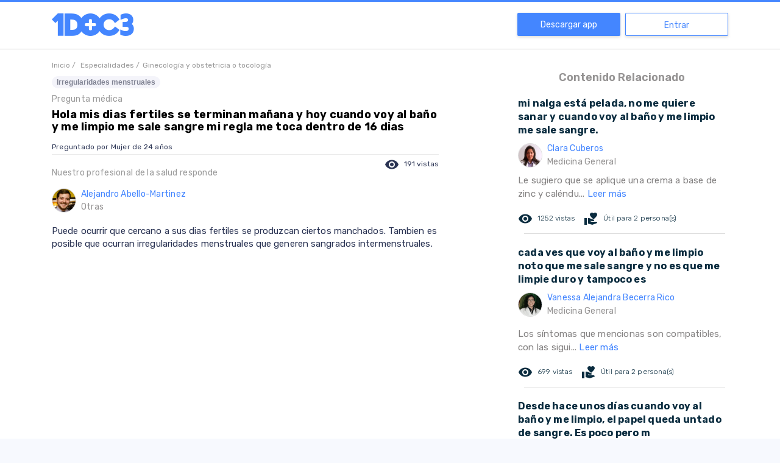

--- FILE ---
content_type: text/html; charset=utf-8
request_url: https://www.google.com/recaptcha/api2/aframe
body_size: 268
content:
<!DOCTYPE HTML><html><head><meta http-equiv="content-type" content="text/html; charset=UTF-8"></head><body><script nonce="VPF0w-dC59y2N_z9gjXDgw">/** Anti-fraud and anti-abuse applications only. See google.com/recaptcha */ try{var clients={'sodar':'https://pagead2.googlesyndication.com/pagead/sodar?'};window.addEventListener("message",function(a){try{if(a.source===window.parent){var b=JSON.parse(a.data);var c=clients[b['id']];if(c){var d=document.createElement('img');d.src=c+b['params']+'&rc='+(localStorage.getItem("rc::a")?sessionStorage.getItem("rc::b"):"");window.document.body.appendChild(d);sessionStorage.setItem("rc::e",parseInt(sessionStorage.getItem("rc::e")||0)+1);localStorage.setItem("rc::h",'1768369775891');}}}catch(b){}});window.parent.postMessage("_grecaptcha_ready", "*");}catch(b){}</script></body></html>